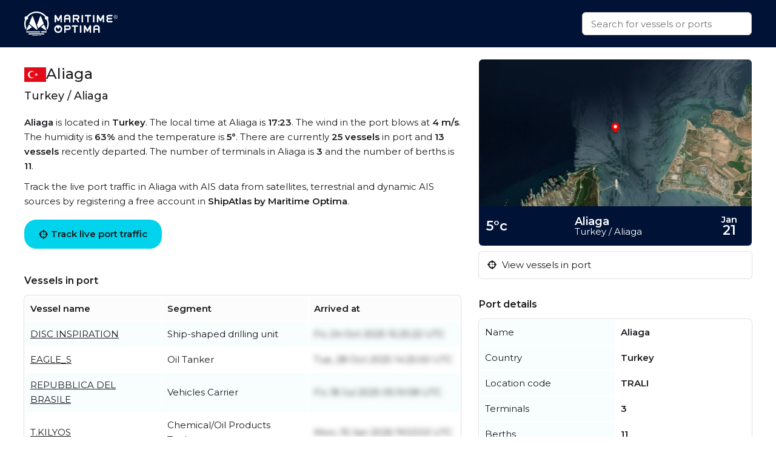

--- FILE ---
content_type: text/html
request_url: https://maritimeoptima.com/public/ports/pages/TRALI
body_size: 5225
content:
<!DOCTYPE html>
<html lang="en">
  <head>
    <meta charset="UTF-8" />
    <link
      rel="icon"
      type="image/png"
      href="/public/ports/assets/favicon-96x96-DrjyaNsR.png"
      sizes="96x96"
    />
    <link rel="icon" type="image/svg+xml" href="/public/ports/assets/favicon-BomKyMgb.svg" />
    <link rel="shortcut icon" href="/public/ports/assets/favicon-S0PzRFkR.ico" />
    <link
      rel="apple-touch-icon"
      sizes="180x180"
      href="/public/ports/assets/apple-touch-icon-6soC5f2y.png"
    />
    <link rel="manifest" href="/public/ports/assets/site-BcHh0ptY.webmanifest" />
    <meta name="viewport" content="width=device-width, initial-scale=1.0" />
    <meta http-equiv="X-UA-Compatible" content="IE=Edge,chrome=1" />
    <title>Aliaga - Turkey</title>

    <meta
      name="description"
      content="Aliaga is located in Turkey. The local time at Aliaga is 17:23 The humidity is 63% and the temperature is 5°C."
    />
    <meta
      property="og:description"
      content="Aliaga is located in Turkey. The local time at Aliaga is 17:23 The humidity is 63% and the temperature is 5°C."
    />

    <meta property="og:locale" content="en_US" />
    <meta property="og:site_name" content="Aliaga - Turkey" />
    <meta property="og:title" content="Aliaga - Turkey" />
    <meta property="og:type" content="website" />
    <meta name="twitter:card" content="summary_large_image" />
    <link rel="canonical" href="https://maritimeoptima.com/public/ports/pages/TRALI?country=Turkey&amp;name=Aliaga" />
    <meta
      property="og:image"
      content="https://cdn.maritimeoptima.com/port-images/TRALI.jpg"
    />
    <!-- Preconnect for performance -->
    <link rel="preconnect" href="https://fonts.googleapis.com" />
    <link rel="preconnect" href="https://fonts.gstatic.com" crossorigin />
    <link rel="preconnect" href="https://cdnjs.cloudflare.com" crossorigin />

    <!-- Preload + async apply Montserrat font -->
    <link
      rel="preload"
      as="style"
      href="https://fonts.googleapis.com/css2?family=Montserrat:wght@400;500;600&display=swap"
      onload="this.onload=null;this.rel='stylesheet'"
    />
    <noscript>
      <link
        rel="stylesheet"
        href="https://fonts.googleapis.com/css2?family=Montserrat:wght@400;500;600&display=swap"
      />
    </noscript>

    <!-- Preload + async apply Font Awesome -->
    <link
      rel="preload"
      as="style"
      href="https://cdnjs.cloudflare.com/ajax/libs/font-awesome/6.1.1/css/all.min.css"
      onload="this.onload=null;this.rel='stylesheet'"
    />
    <noscript>
      <link
        rel="stylesheet"
        href="https://cdnjs.cloudflare.com/ajax/libs/font-awesome/6.1.1/css/all.min.css"
      />
    </noscript>

    <!-- Your own styles -->
    <noscript>
    </noscript>

    <meta property="shipintel:search" content="https://maritimeoptima.com/public" />
    <script type="module" crossorigin src="/public/ports/assets/index-C2FPDYu2.js"></script>
    <link rel="stylesheet" crossorigin href="/public/ports/assets/index-D_Za5TdP.css">
  </head>
  <body>
    <nav>
      <div class="container flex-between h100">
        <a class="logo" href="https://maritimeoptima.com/products">
          <img
            src="https://cdn.prod.website-files.com/5e8de3e5c2e6e35dcbb511c2/61e1fe8be8f474fe7a3ea4a7_High%20Quality%20White%20Logo.svg"
            loading="lazy"
            alt="maritime optima"
          />
        </a>
        <div class="search-bar">
          <div class="search-results hidden"></div>
          <input
            class="search with-results"
            id="search_input"
            type="text"
            placeholder="Search for vessels or ports"
          />
        </div>
      </div>
    </nav>
    <div class="main container">
      <div class="left">
        <!-- main: port text -->
        <section class="section-a mb-40">
          <header class="flex-inline">
            <img
              src="https://flagcdn.com/w40/tr.png"
              srcset="https://flagcdn.com/w80/tr.png 2x"
              alt="Turkey"
              class="flag"
            />
            <h1>Aliaga</h1>
          </header>
          <h2>Turkey / Aliaga</h2>
          <p>
            <b>Aliaga</b> is located in <b>Turkey</b>. The local
            time at Aliaga is <b>17:23</b>. The wind in the port
            blows at <b>4 m/s</b>. The humidity is
            <b>63%</b> and the temperature is
            <b>5°</b>. There are currently
            <b>25 vessels</b> in port and
            <b>13 vessels</b>
            recently departed. The number of terminals in Aliaga is
            <b>3</b> and the number of berths is
            <b>11</b>.
          </p>
          <p>
            Track the live port traffic in Aliaga with AIS data from
            satellites, terrestrial and dynamic AIS sources by registering a
            free account in <b>ShipAtlas by Maritime Optima</b>.
          </p>
          <a
            href="https://shipatlas-app.maritimeoptima.com/?utm_source=maritimeoptima&utm_medium=/port-page"
            class="cta-button vessel-page-trigger"
            ><i class="fas fa-crosshairs"></i>
            Track live port traffic
          </a>
        </section>

        <!-- main: port calls -->
        <section class="section-b mb-40">
          <h3>Vessels in port</h3>
          <div class="port-calls">
            <table>
              <thead>
                <tr>
                  <th>Vessel name</th>
                  <th>Segment</th>
                  <th>Arrived at</th>
                </tr>
              </thead>
              <tbody class="zebra">
                <tr>
                  <td>
                    <a href="https://maritimeoptima.com/public/vessels/pages/imo:9409936/mmsi:538002878/DISC_INSPIRATION.html">DISC INSPIRATION</a>
                  </td>
                  <td>Ship-shaped drilling unit</td>
                  <td class="blurred">Fri, 24 Oct 2025 15:25:22 UTC</td>
                </tr>
                <tr>
                  <td>
                    <a href="https://maritimeoptima.com/public/vessels/pages/imo:9329760/mmsi:518998865/EAGLE_S.html">EAGLE_S</a>
                  </td>
                  <td>Oil Tanker</td>
                  <td class="blurred">Tue, 28 Oct 2025 14:25:00 UTC</td>
                </tr>
                <tr>
                  <td>
                    <a href="https://maritimeoptima.com/public/vessels/pages/imo:9138422/mmsi:247310000/REPUBBLICA_DEL_BRASILE.html">REPUBBLICA DEL BRASILE</a>
                  </td>
                  <td>Vehicles Carrier</td>
                  <td class="blurred">Fri, 18 Jul 2025 05:10:08 UTC</td>
                </tr>
                <tr>
                  <td>
                    <a href="https://maritimeoptima.com/public/vessels/pages/imo:9865776/mmsi:271053250/T_KILYOS.html">T.KILYOS</a>
                  </td>
                  <td>Chemical/Oil Products Tanker</td>
                  <td class="blurred">Mon, 19 Jan 2026 19:53:53 UTC</td>
                </tr>
                <tr>
                  <td>
                    <a href="https://maritimeoptima.com/public/vessels/pages/imo:7741251/mmsi:677072800/KAREEM_R.html">KAREEM .R</a>
                  </td>
                  <td>General Cargo Ship</td>
                  <td class="blurred">Tue, 06 Jan 2026 14:30:30 UTC</td>
                </tr>
                <tr>
                  <td>
                    <a href="https://maritimeoptima.com/public/vessels/pages/imo:9499826/mmsi:271002688/T_SEVGI.html">T.SEVGI</a>
                  </td>
                  <td>Chemical/Oil Products Tanker</td>
                  <td class="blurred">Tue, 20 Jan 2026 06:17:07 UTC</td>
                </tr>
                <tr>
                  <td>
                    <a href="https://maritimeoptima.com/public/vessels/pages/imo:8770522/mmsi:636014006/VALARIS_DPS_5.html">VALARIS DPS-5</a>
                  </td>
                  <td>Platform</td>
                  <td class="blurred">Sun, 03 Aug 2025 06:19:27 UTC</td>
                </tr>
                <tr>
                  <td>
                    <a href="https://maritimeoptima.com/public/vessels/pages/imo:9302009/mmsi:271050332/SEBAHAT_ANA.html">SEBAHAT  ANA</a>
                  </td>
                  <td>Chemical/Oil Products Tanker</td>
                  <td class="blurred">Mon, 19 Jan 2026 15:34:36 UTC</td>
                </tr>
                <tr>
                  <td>
                    <a href="https://maritimeoptima.com/public/vessels/pages/imo:8721337/mmsi:620999921/ROVER.html">ROVER</a>
                  </td>
                  <td>General Cargo Ship</td>
                  <td class="blurred">Wed, 17 Dec 2025 19:20:57 UTC</td>
                </tr>
                <tr>
                  <td>
                    <a href="https://maritimeoptima.com/public/vessels/pages/imo:7504653/mmsi:271044537/M_V_IBRAHIM_SIMSEK.html">M/V IBRAHIM SIMSEK</a>
                  </td>
                  <td>General Cargo Ship</td>
                  <td class="blurred">Thu, 18 Dec 2025 14:34:24 UTC</td>
                </tr>
              </tbody>
            </table>
            <a
              href="https://shipatlas-app.maritimeoptima.com/?utm_source=maritimeoptima&utm_medium=/port-page"
              class="port-calls-cta vessel-page-trigger"
            >
              Register to see more
            </a>
          </div>
          <a
            href="https://shipatlas-app.maritimeoptima.com/?utm_source=maritimeoptima&utm_medium=/port-page"
            class="show-more vessel-page-trigger"
          >
            Show more vessels
          </a>
        </section>

        <!-- main: faq -->
        <section class="section-c mb-40">
          <h3>Frequently asked questions</h3>
          <h4>Which country is Aliaga in?</h4>
          <p>
            Aliaga is located in Turkey. The official UN/LOCODE of
            this port is TRALI.
          </p>

          <h4>How many vessels are in Aliaga port?</h4>
          <p>
            There are currently
            <b>25</b> vessels in port and
            <b>13</b> vessels recently
            departed.
          </p>

          <h4>What is the current weather in Aliaga port?</h4>
          <p>
            The wind in the port blows at 4 m/s. The
            humidity is 63% and the temperature is
            5°C.
          </p>
        </section>
      </div>
      <div class="right">
        <!-- sidebar: image -->
        <section class="section-d mb-20">
          <div class="main-image">
            <img
              src="https://cdn.maritimeoptima.com/port-images/TRALI.jpg"
              alt="Port image"
            />
            <div class="flex-between port-weather">
              <div class="temperature">5°c</div>
              <div class="loc">
                <div class="location">Aliaga</div>
                <div>Turkey / Aliaga</div>
              </div>
              <div class="date">
                <div><b>Jan</b></div>
                <div class="datenum">21</div>
              </div>
            </div>
          </div>
          <!-- image-section: action buttons -->
          <div class="hide-mobile">
            <ul>
              <li>
                <a
                  href="https://shipatlas-app.maritimeoptima.com/?utm_source=maritimeoptima&utm_medium=/port-page"
                  class="action-button vessel-page-trigger"
                >
                  <i class="fas fa-crosshairs"></i>
                  View vessels in port
                </a>
              </li>
            </ul>
          </div>
        </section>

        <!-- sidebar: info table -->
        <section class="section-e">
          <h3>Port details</h3>
          <table>
            <tbody class="first_column even">
              <tr>
                <td>Name</td>
                <td>Aliaga</td>
              </tr>
              <tr>
                <td>Country</td>
                <td>Turkey</td>
              </tr>
              <tr>
                <td>Location code</td>
                <td>TRALI</td>
              </tr>
              <tr>
                <td>Terminals</td>
                <td>3</td>
              </tr>
              <tr>
                <td>Berths</td>
                <td>11</td>
              </tr>
              <tr>
                <td>Vessels in port</td>
                <td>25</td>
              </tr>
              <tr>
                <td>Recently departed vessels</td>
                <td>13</td>
              </tr>
            </tbody>
          </table>
        </section>
      </div>
    </div>

    <!-- blog section -->
    <div class="container news-container">
      <section class="mt-40 mb-40">
        <h1>Read from our blog</h1>
        <div class="news">
          <a
            target="_blank"
            href="https://maritimeoptima.com/insights/vessel-destination-forecasting-based-on-historical-ais-data"
            class="news-card"
          >
            <div class="news-img">
              <img
                src="https://cdn.prod.website-files.com/5e8de3e5c2e6e35dcbb511c2/66bdc366a69a240f26e63bfd_destination-forecasting-insight.jpeg"
                alt="vessel destination prediction"
                loading="lazy"
              />
              <div class="news-badge">Data & Tech</div>
            </div>
            <div class="news-body">
              <div class="news-title">
                Vessel destination prediction based on historical AIS data
              </div>
              <div class="news-description">
                Exploring the topic of vessel destination predictions based on
                historical AIS data.
              </div>
            </div>
          </a>
          <a
            target="_blank"
            href="https://maritimeoptima.com/insights/ais-and-the-main-categories-of-ais-challenges"
            class="news-card"
          >
            <div class="news-img">
              <img
                src="https://cdn.prod.website-files.com/5e8de3e5c2e6e35dcbb511c2/66bdc44e65d8b29490739d6d_AIS-insight.jpeg"
                alt="ais categories and challenges"
                loading="lazy"
              />
              <div class="news-badge">Data & Tech</div>
            </div>
            <div class="news-body">
              <div class="news-title">
                AIS and the main categories of AIS challenges
              </div>
              <div class="news-description">
                Discover the significance of AIS technology in the maritime
                industry and the challenges it faces.
              </div>
            </div>
          </a>
          <a
            target="_blank"
            href="https://maritimeoptima.com/insights/piracy-and-anti-shipping-activity-messengers"
            class="news-card"
          >
            <div class="news-img">
              <img
                src="https://cdn.prod.website-files.com/5e8de3e5c2e6e35dcbb511c2/66bdc50a9e2664f6955b4eaa_piracy-insight.jpeg"
                alt="piracy and anti shipping"
                loading="lazy"
              />
              <div class="news-badge">Maritime Insight</div>
            </div>
            <div class="news-body">
              <div class="news-title">
                Piracy and Anti Shipping Activity Messengers
              </div>
              <div class="news-description">
                Stay informed with updated Anti-shipping Activity Messages to
                recognize, prevent, and avoid potential hostile acts.
              </div>
            </div>
          </a>
        </div>
      </section>
    </div>

    <!-- footer: start -->
    <footer>
      <div class="container">
        <div class="footer-grid">
          <div class="footer-node">
            <img
              src="https://cdn.prod.website-files.com/5e8de3e5c2e6e35dcbb511c2/60547df93b2887da2e5fd38f_Trademarked%20for%20Website.png"
              alt="footer_logo"
              width="150"
              height="40"
            />
            <a
              href="https://www.google.com/maps/place/Maritime+Optima+AS/@59.9107322,10.7237031,17z/data=!3m1!4b1!4m5!3m4!1s0x46416ff230a78b67:0xf2484bac13db1b1!8m2!3d59.9107295!4d10.7258971?shorturl=1"
              target="_blank"
              class="footer-link white-text-link"
              >Maritime Optima AS</a
            >
            <a
              href="https://www.google.com/maps/place/Maritime+Optima+AS/@59.9107322,10.7237031,17z/data=!3m1!4b1!4m5!3m4!1s0x46416ff230a78b67:0xf2484bac13db1b1!8m2!3d59.9107295!4d10.7258971?shorturl=1"
              target="_blank"
              class="footer-link"
              >Munkedamsveien 45, 0250 OSLO</a
            >
            <a href="tel:+4722129800" class="footer-link">+47 22 12 98 00</a>
            <a
              href="mailto:post@maritimeoptima.com?subject=Hey!"
              class="footer-link"
              >post@maritimeoptima.com</a
            >

            <a
              href="https://www.google.com/maps/place/Maritime+Optima+AS/@59.9107322,10.7237031,17z/data=!3m1!4b1!4m5!3m4!1s0x46416ff230a78b67:0xf2484bac13db1b1!8m2!3d59.9107295!4d10.7258971?shorturl=1"
              target="_blank"
              class="footer-link white-text-link"
              >Kristiansand (Frontier House) office:</a
            >
            <a
              href="https://www.google.com/maps/place/%C3%98stre+Strandgate+56B,+4608+Kristiansand/@58.1454891,8.0019231,19.77z/data=!4m15!1m8!3m7!1s0x4638025d113f5f57:0x1b98453860339040!2s%C3%98stre+Strandgate+56B,+4608+Kristiansand!3b1!8m2!3d58.1456149!4d8.0024514!16s%2Fg%2F11cnd7l6nx!3m5!1s0x4638025d113f5f57:0x1b98453860339040!8m2!3d58.1456149!4d8.0024514!16s%2Fg%2F11cnd7l6nx?entry=ttu"
              target="_blank"
              class="footer-link"
              >Østre Strandgate 56B, 4608 Kristiansand</a
            >
            <a href="tel:+4748406020" class="footer-link">+47 48 40 60 20</a>
          </div>

          <div class="footer-node">
            <p class="footer-node-header">Products</p>
            <a
              href="https://maritimeoptima.com/shipintel"
              target="_blank"
              class="footer-link"
              >ShipIntel</a
            >
            <a
              href="https://maritimeoptima.com/shipatlas"
              target="_blank"
              class="footer-link"
              >ShipAtlas</a
            >
            <p class="footer-node-header">Information</p>
            <a
              href="https://maritimeoptima.com/insights"
              class="footer-link"
              target="_blank"
              >Insights</a
            >
            <a
              href="https://maritimeoptima.com/maritime-news"
              target="_blank"
              class="footer-link"
              >Maritime News</a
            >
          </div>

          <div class="footer-node">
            <p class="footer-node-header">Helpful links</p>
            <a
              href="https://maritimeoptima.com/shipintel/subscription-agreement"
              class="footer-link"
              target="_blank"
              >ShipIntel Subscription Agreement</a
            >
            <a
              href="https://maritimeoptima.com/end-user-agreement"
              class="footer-link"
              target="_blank"
              >ShipIntel End-user Agreement</a
            >
            <a
              href="https://maritimeoptima.com/privacy-policy"
              target="_blank"
              class="footer-link"
              >ShipIntel Privacy Policy</a
            >
            <a
              href="https://maritimeoptima.com/cookies"
              class="footer-link"
              target="_blank"
              >Cookie Policy</a
            >
          </div>

          <div class="footer-node">
            <p class="footer-node-header">Company</p>
            <a
              href="https://maritimeoptima.com/team"
              class="footer-link"
              target="_blank"
              >Team</a
            >
            <a
              href="https://maritimeoptima.com/about-us"
              class="footer-link"
              target="_blank"
              >About Us</a
            >
            <a
              href="https://maritimeoptima.com/insights?tab=news"
              tab="News"
              class="footer-link"
              target="_blank"
              >News</a
            >
            <a
              href="https://maritimeoptima.com/job-openings"
              class="footer-link"
              target="_blank"
              >Job Openings</a
            >
            <a
              href="https://maritimeoptima.com/students-internships-master-thesis-scholarships"
              class="footer-link"
              target="_blank"
              >Students</a
            >
          </div>
        </div>

        <div class="divider"></div>
        <div class="flex-between copyright">
          <span>© 2025 Maritime Optima</span>

          <div class="flex-inline flex-wrap">
            <a
              rel="noreferrer"
              href="https://www.linkedin.com/company/12607967/admin/"
              target="_blank"
              class="icon-link"
              aria-label="linkedin"
            >
              <i class="fab fa-linkedin"></i>
            </a>
            <a
              rel="noreferrer"
              href="https://www.facebook.com/maritimeoptima/"
              target="_blank"
              class="icon-link"
              aria-label="facebook"
            >
              <i class="fab fa-facebook"></i>
            </a>
            <a
              rel="noreferrer"
              href="https://twitter.com/maritimeoptima?lang=en"
              target="_blank"
              class="icon-link"
              aria-label="twitter"
            >
              <i class="fab fa-twitter"></i>
            </a>
            <a
              rel="noreferrer"
              href="https://www.instagram.com/maritimeoptima/"
              target="_blank"
              class="icon-link"
              aria-label="instagram"
            >
              <i class="fab fa-instagram"></i>
            </a>
            <a
              rel="noreferrer"
              href="https://www.youtube.com/channel/UCwvc8aX6xlaT-VJVGu7OfHw"
              target="_blank"
              class="icon-link"
              aria-label="youtube"
            >
              <i class="fab fa-youtube"></i>
            </a>
          </div>
        </div>
      </div>
    </footer>
    <!-- footer: end -->

    <script>
      (function (w, d, s, l, i) {
        w[l] = w[l] || [];
        w[l].push({
          "gtm.start": new Date().getTime(),
          event: "gtm.js",
        });
        var f = d.getElementsByTagName(s)[0],
          j = d.createElement(s),
          dl = l != "dataLayer" ? "&l=" + l : "";
        j.async = true;
        j.src = "https://www.googletagmanager.com/gtm.js?id=" + i + dl;
        f.parentNode.insertBefore(j, f);
      })(window, document, "script", "dataLayer", "GTM-M4SMRCD");
    </script>
    <!-- End Google Tag Manager -->
    <!-- Google Tag Manager (noscript) -->
    <noscript
      ><iframe
        src="https://www.googletagmanager.com/ns.html?id=GTM-M4SMRCD"
        height="0"
        width="0"
        style="display: none; visibility: hidden"
      ></iframe
    ></noscript>
    <!-- End Google Tag Manager (noscript) -->
  </body>
</html>


--- FILE ---
content_type: text/css; charset=utf-8
request_url: https://maritimeoptima.com/public/ports/assets/index-D_Za5TdP.css
body_size: 8343
content:
:root{--company-dark-blue: #001236;--navbar-height: 78px;--black-text: #1a1b1f;--shipatlas-cta-blue: #00d3eb;--shipatlas-cta-hover: #00dcf5;--table-light-blue: #edf9fa66;--table-light-gray: #fcfcfc;--hover-blue: #22b9ff;--shipintel-cta-green: #45e6ab}*,:after,:before{box-sizing:border-box}*{margin:0}body{-webkit-font-smoothing:antialiased;font-family:Montserrat,sans-serif;line-height:1.6;font-size:15px;color:var(--black-text)}canvas,img,picture,svg,video{display:block;max-width:100%}button,input,select,textarea{font:inherit}h1,h2,h3,h4,h5,h6,p{overflow-wrap:break-word}h1{font-size:24px;margin-bottom:10px;font-weight:500}h2{font-size:18px;margin-bottom:20px;font-weight:500}h3{font-size:16px;font-weight:700;margin-bottom:12px}h4{font-size:15px;margin-top:20px}h5{font-size:14px}h1,h2{line-height:1.3}.main-image,p{margin-bottom:10px}li,ul{list-style:none}ul{padding:0}nav{height:var(--navbar-height);position:fixed;top:0;z-index:99}.search-bar .search-results .search-item div:first-child{font-weight:500}.footer-node,.icon-link{text-align:center}.cta-button,.datenum,.location,.port-calls-cta,.temperature,a.show-more,b,h4,tbody.first_column td:last-child{font-weight:600}.main{margin-top:calc(var(--navbar-height) + 20px)!important;display:grid;grid-template-columns:1.5fr 1fr;grid-template-areas:"left right"}.left{grid-area:left;display:flex;flex-direction:column}.right{grid-area:right;display:flex;flex-direction:column}.section-d,.section-e{padding-left:30px}.mb-40{margin-bottom:40px}.section-d{margin-bottom:20px}.mt-40{margin-top:40px}.fa-crosshairs{margin-right:5px}.main-image{border-radius:6px 6px 0 0;overflow:hidden}.main-image img{max-width:100%;object-fit:cover}.action-button,table{box-shadow:0 0 0 1px #e3e0e0}.news-badge,.port-weather,footer,nav{background:var(--company-dark-blue)}.news-card,footer,nav,table{width:100%}.date,.h100{height:100%}.port-weather{border-bottom-left-radius:6px;border-bottom-right-radius:6px;overflow:hidden;color:#fff;padding:4px}.location{font-size:18px;margin:0}.date,.loc{line-height:1}.datenum{font-size:22px;margin:0}.temperature{font-size:22px;margin:0;padding-left:8px}.date{display:flex;border-radius:3px;align-items:center;justify-content:center;flex-direction:column;padding:10px 20px}.action-button,a.show-more{display:block;text-decoration:none}.action-button{color:var(--black-text);border-radius:6px;width:100%;margin:0 auto 10px;padding:10px 14px}.action-button:hover,.map-button:hover{color:var(--hover-blue);box-shadow:0 0 0 1px var(--hover-blue)}.action-button .fas{margin-right:5px}.action-button.mobile-action{background:var(--shipatlas-cta-blue);padding:14px;font-weight:600;width:initial;border:none;box-shadow:none}.action-button.mobile-action:hover{color:var(--black-text);background:var(--shipatlas-cta-hover)}.port-calls,.search-bar,table{position:relative}.container{max-width:1200px;margin:0 auto}.flex-between{display:flex;justify-content:space-between;align-items:center}.flex-inline,.flex-wrap{flex-direction:row;display:flex}.flex-inline{align-items:center;gap:10px}.flex-wrap{flex-wrap:wrap}.flex-around{display:flex;flex-direction:row;justify-content:space-around;align-items:center}.search-bar{width:280px;height:38px}.search-bar .search-results{box-shadow:0 30px 42px -13px #00000073;position:absolute;top:100%;left:0;right:0;max-height:400px;background:#fff;border-bottom-left-radius:6px;border-bottom-right-radius:6px;overflow-y:scroll}.search-bar .search-results.hidden{display:none}.search-bar .search-results .search-item{text-decoration:none;padding:10px;color:var(--black-text);border-bottom:1px solid #e3e0e0}.search-bar .search-results .search-item:hover{background:#efefef}.search-bar .search-results .search-item:last-child{border-bottom:none}.search-bar .search-results .search-item img{width:24px;height:24px;margin-right:10px}.search-bar .search-results .search-item div{font-size:14px}.search-bar .search-results .search-item div .sub{font-size:12px;color:#666}input.search{color:#333;vertical-align:middle;background-color:#fff;border:1px solid #ccc;padding:10px 14px;border-radius:6px;width:100%;height:100%}a.show-more,table a{color:var(--black-text)}input.search:focus{outline:0}div:not(.hidden)+input.search{border-bottom-left-radius:0;border-bottom-right-radius:0}.logo{padding-right:16px}.logo img{object-fit:cover;height:40px;min-width:154px}.flag{height:24px;width:auto}.flag-small{height:20px;width:auto}.flag-width{width:34px}.line{flex-grow:1;height:2px;background:var(--black-text);margin:0 10px}.cta-button,a.show-more,h1{margin-top:8px}.cta-button,.port-calls-cta{background:var(--shipatlas-cta-blue);color:var(--black-text);text-decoration:none}.icon-link,.news-card{background-color:#fff;text-decoration:none}.cta-button{margin-left:0;cursor:pointer;padding:12px 24px;border-radius:20px;display:inline-flex;justify-content:left;align-items:center}.port-calls-cta,table{border-radius:6px}.cta-button:hover,.port-calls-cta:hover{background:var(--shipatlas-cta-hover)}thead{background:var(--table-light-gray)}th{text-align:left}td,th{padding:8px}tbody.first_column td:first-child,tbody.zebra tr:nth-child(odd){background:var(--table-light-blue)}tbody.even td{width:50%}table a:hover{color:var(--shipatlas-cta-blue)}.port-calls-cta{position:absolute;right:5%;bottom:calc(50% - 40px);padding:10px 20px;box-shadow:0 0 0 1px var(--shipatlas-cta-blue)}a.show-more{margin-left:10px}.blurred{filter:blur(4px)}.news{grid-column-gap:12px;grid-row-gap:12px;grid-template-columns:1fr 1fr 1fr;justify-items:stretch;display:grid}.news-card{margin:10px 0;color:#1a1b1f;transform-style:preserve-3d;border:1px solid rgba(0,0,0,.0509803922);border-radius:16px;padding:0;transition:transform .3s;display:block;box-shadow:0 5px 20px -2px #04223c26;max-width:360px;overflow:hidden}.news-card:hover{color:#1a1b1f;transform:scale3d(1.02,1.02,1.02)}@media (max-width: 768px){.news-card{max-width:100%}}.news-img{position:relative;margin-bottom:10px}.news-img img{object-fit:cover;border-radius:16px 16px 0 0;flex:none;margin:-5px 0 0;width:100%;height:220px}.news-badge{position:absolute;bottom:-19px;left:10px;height:38px;color:#fff;border-radius:20px;padding:10px 18px;line-height:1.2}.news-body{padding:20px 25px 0;margin-bottom:30px}.news-title{font-size:22px;line-height:32px;margin-bottom:10px}footer .divider{margin-top:5px;margin-bottom:15px;padding-left:20px;padding-right:20px;background-color:#fff3;height:1px;padding-bottom:0}.footer-grid,.footer-node img{margin:0 auto}footer .copyright{color:#fff;padding-bottom:20px;padding-top:5px}.footer-grid{grid-column-gap:16px;grid-row-gap:16px;grid-template-rows:auto;grid-template-columns:repeat(auto-fit,minmax(220px,1fr));grid-auto-flow:row;padding:50px 0;display:grid}.footer-node p.footer-node-header{font-weight:600;margin:10px 0;line-height:34px;color:#fff}.footer-link{color:var(--shipintel-cta-green);text-decoration:none;margin-top:8px;display:block}.footer-link:hover{text-decoration:underline}.white-text-link{color:#fff}.icon-link{color:var(--company-dark-blue);border-radius:50%;justify-content:center;align-items:center;width:45px;height:45px;margin-left:5px;margin-right:5px;padding:10px 0 0;font-size:25px;line-height:100%}.icon-link:hover{background:var(--shipintel-cta-green)}@media (max-width: 1200px){.container{padding:0 20px}}@media (max-width: 991px){.news-container,footer,nav{padding:0 12px!important}.container{padding:0}.main{margin-top:var(--navbar-height)!important;display:flex;flex-direction:column}.left,.right{display:contents}.section-d{order:1}.section-a{order:2}.section-b{order:3}.section-c{order:4}.section-e{order:5}.section-d,.section-e{padding-left:0}.section-a,.section-b,.section-c,.section-e{padding:0 12px}section.section-a{margin-bottom:30px}section.section-e,section.section-c{margin-bottom:40px}.section-d{margin-bottom:0}.cta-button{margin:10px 0 20px;padding:14px;border-radius:6px;display:flex;justify-content:left;align-items:center}.news-container{padding:0 12px}.port-weather{border-bottom-left-radius:0;border-bottom-right-radius:0}.main-image{border-radius:0}.main-image img{max-height:290px;width:100%}.hide-mobile{display:none}.map-button{color:var(--hover-blue)}.news{grid-column-gap:8px;grid-row-gap:8px;grid-template-columns:1fr 1fr}.news-card{max-width:none!important}}@media (max-width: 767px){.news{grid-template-columns:1fr}.news-img img{height:300px}.main-image img{max-height:240px;width:100%}.port-calls-cta{right:12px;bottom:12px}}
